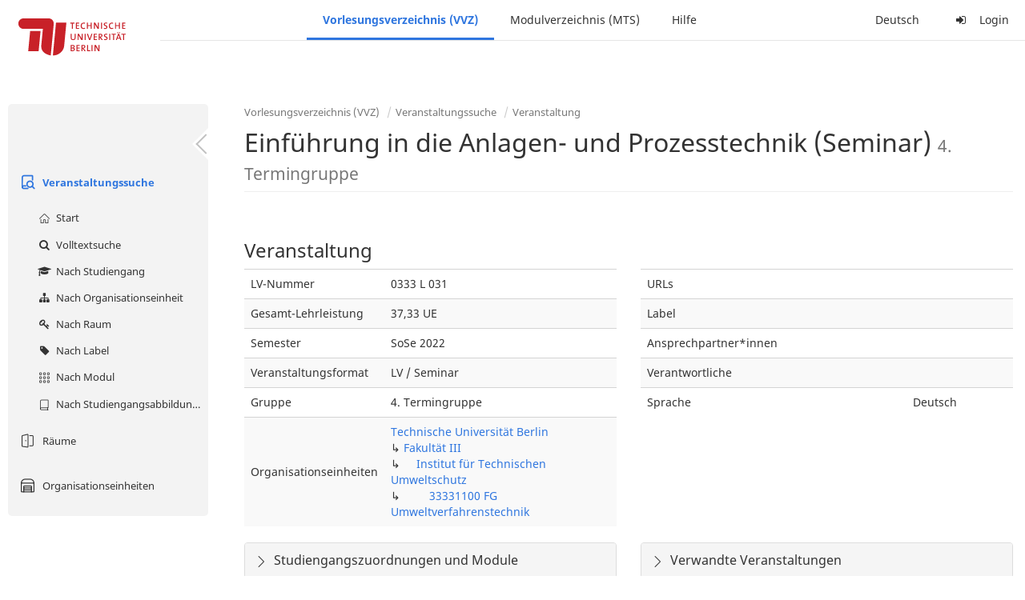

--- FILE ---
content_type: text/html;charset=utf-8
request_url: https://moseskonto.tu-berlin.de/moses/verzeichnis/veranstaltungen/veranstaltung.html?veranstaltung=89263
body_size: 8695
content:
<!DOCTYPE html>
<html xmlns="http://www.w3.org/1999/xhtml" lang="de"><head id="j_idt14">
        <meta charset="utf-8" />
        <meta http-equiv="Content-Type" content="text/html; charset=UTF-8" />
        <meta http-equiv="X-UA-Compatible" content="IE=edge" />

        <meta id="mosesMeta" data-server_url="https://moseskonto.tu-berlin.de/moses" />
        <script type="text/javascript">
            const { server_url } = document.getElementById("mosesMeta").dataset
            window.serverUrl = server_url /*_*/

            /*_*/
            window.getResourceRootPath = (match, idx, string) => {
                // replace '/@resource/' with:
                return window.serverUrl + "/javax.faces.resource/"
            }

            async function writeClipboard (elemSelector) {
                const elem = document.querySelector(elemSelector)
                if (!elem) {
                    console.error("element $(\"", elemSelector, "\") not found!", alert("⚠ Fehler"))
                } else if (await writeClipboardText(elem.value || elem.textContent)) !elem.select || elem.select()
            }

            async function writeClipboardText (text) {
                try {
                    await navigator.clipboard.writeText(text)
                    return true
                } catch (error) {
                    prompt("⚠ Fehler: Text konnte nicht kopiert werden!", text)
                    console.error("failed to write to clipboard!", error.message)
                }
            }
        </script>
        <noscript>
            <meta http-equiv="refresh" content="0;url=https://moseskonto.tu-berlin.de/moses/error/noscript.html" />
        </noscript><link type="text/css" rel="stylesheet" href="/moses/javax.faces.resource/theme.css.html;jsessionid=HYPFwfHTgNr83KnpEbJiHiefH7yW7JjGSD2Z9awm.moseskonto?ln=primefaces-bootstrap&amp;v=12.0.0&amp;e=12.0.0" /><link type="text/css" rel="stylesheet" href="/moses/javax.faces.resource/primeicons/primeicons.css.html;jsessionid=HYPFwfHTgNr83KnpEbJiHiefH7yW7JjGSD2Z9awm.moseskonto?ln=primefaces&amp;v=12.0.0&amp;e=12.0.0" /><script type="text/javascript" src="/moses/javax.faces.resource/jsf.js.html;jsessionid=HYPFwfHTgNr83KnpEbJiHiefH7yW7JjGSD2Z9awm.moseskonto?ln=javax.faces&amp;stage=Development"></script><script type="text/javascript" src="/moses/javax.faces.resource/omnifaces.js.html;jsessionid=HYPFwfHTgNr83KnpEbJiHiefH7yW7JjGSD2Z9awm.moseskonto?ln=omnifaces&amp;v=3.14.1"></script><link type="text/css" rel="stylesheet" href="/moses/javax.faces.resource/components.css.html;jsessionid=HYPFwfHTgNr83KnpEbJiHiefH7yW7JjGSD2Z9awm.moseskonto?ln=primefaces&amp;v=12.0.0&amp;e=12.0.0" /><script type="text/javascript" src="/moses/javax.faces.resource/jquery/jquery.js.html;jsessionid=HYPFwfHTgNr83KnpEbJiHiefH7yW7JjGSD2Z9awm.moseskonto?ln=primefaces&amp;v=12.0.0&amp;e=12.0.0"></script><script type="text/javascript" src="/moses/javax.faces.resource/jquery/jquery-plugins.js.html;jsessionid=HYPFwfHTgNr83KnpEbJiHiefH7yW7JjGSD2Z9awm.moseskonto?ln=primefaces&amp;v=12.0.0&amp;e=12.0.0"></script><script type="text/javascript" src="/moses/javax.faces.resource/core.js.html;jsessionid=HYPFwfHTgNr83KnpEbJiHiefH7yW7JjGSD2Z9awm.moseskonto?ln=primefaces&amp;v=12.0.0&amp;e=12.0.0"></script><script type="text/javascript" src="/moses/javax.faces.resource/components.js.html;jsessionid=HYPFwfHTgNr83KnpEbJiHiefH7yW7JjGSD2Z9awm.moseskonto?ln=primefaces&amp;v=12.0.0&amp;e=12.0.0"></script><link type="text/css" rel="stylesheet" href="/moses/javax.faces.resource/toggleswitch/toggleswitch.css.html;jsessionid=HYPFwfHTgNr83KnpEbJiHiefH7yW7JjGSD2Z9awm.moseskonto?ln=primefaces&amp;v=12.0.0&amp;e=12.0.0" /><script type="text/javascript" src="/moses/javax.faces.resource/toggleswitch/toggleswitch.js.html;jsessionid=HYPFwfHTgNr83KnpEbJiHiefH7yW7JjGSD2Z9awm.moseskonto?ln=primefaces&amp;v=12.0.0&amp;e=12.0.0"></script><script type="text/javascript" src="/moses/javax.faces.resource/touch/touchswipe.js.html;jsessionid=HYPFwfHTgNr83KnpEbJiHiefH7yW7JjGSD2Z9awm.moseskonto?ln=primefaces&amp;v=12.0.0&amp;e=12.0.0"></script><link type="text/css" rel="stylesheet" href="/moses/javax.faces.resource/texteditor/texteditor.css.html;jsessionid=HYPFwfHTgNr83KnpEbJiHiefH7yW7JjGSD2Z9awm.moseskonto?ln=primefaces&amp;v=12.0.0&amp;e=12.0.0" /><script type="text/javascript" src="/moses/javax.faces.resource/texteditor/texteditor.js.html;jsessionid=HYPFwfHTgNr83KnpEbJiHiefH7yW7JjGSD2Z9awm.moseskonto?ln=primefaces&amp;v=12.0.0&amp;e=12.0.0"></script><script type="text/javascript" src="/moses/javax.faces.resource/filedownload/filedownload.js.html;jsessionid=HYPFwfHTgNr83KnpEbJiHiefH7yW7JjGSD2Z9awm.moseskonto?ln=primefaces&amp;v=12.0.0&amp;e=12.0.0"></script><script type="text/javascript" src="/moses/javax.faces.resource/shared.js.html;jsessionid=HYPFwfHTgNr83KnpEbJiHiefH7yW7JjGSD2Z9awm.moseskonto?ln=dist"></script><script type="text/javascript" src="/moses/javax.faces.resource/style.js.html;jsessionid=HYPFwfHTgNr83KnpEbJiHiefH7yW7JjGSD2Z9awm.moseskonto?ln=dist"></script><script type="text/javascript" src="/moses/javax.faces.resource/main.js.html;jsessionid=HYPFwfHTgNr83KnpEbJiHiefH7yW7JjGSD2Z9awm.moseskonto?ln=dist"></script><script type="text/javascript" src="/moses/javax.faces.resource/bootstrap.min.js.html;jsessionid=HYPFwfHTgNr83KnpEbJiHiefH7yW7JjGSD2Z9awm.moseskonto?ln=js"></script><script type="text/javascript" src="/moses/javax.faces.resource/primefaces-locale.min.js.html;jsessionid=HYPFwfHTgNr83KnpEbJiHiefH7yW7JjGSD2Z9awm.moseskonto?ln=js"></script><script type="text/javascript" src="/moses/javax.faces.resource/html2pdf.min.js.html;jsessionid=HYPFwfHTgNr83KnpEbJiHiefH7yW7JjGSD2Z9awm.moseskonto?ln=js"></script><script type="text/javascript">if(window.PrimeFaces){PrimeFaces.settings.locale='de';PrimeFaces.settings.viewId='/verzeichnis/veranstaltungen/veranstaltung.xhtml';PrimeFaces.settings.contextPath='/moses';PrimeFaces.settings.cookiesSecure=false;PrimeFaces.settings.projectStage='Development';}</script>

    <title>Moses - 
        Einführung in die Anlagen- und Prozesstechnik (Seminar)
    </title>

    
    <link rel="apple-touch-icon" href="/moses/docs/images/favicon/apple-touch-icon.png" sizes="180x180" />
    <link rel="icon" type="image/png" href="/moses/docs/images/favicon/favicon-32x32.png" sizes="32x32" />
    <link rel="icon" type="image/png" href="/moses/docs/images/favicon/favicon-16x16.png" sizes="16x16" />
    
    <link crossorigin="use-credentials" rel="manifest" href="/moses/docs/images/favicon/manifest.json" />
    <link rel="mask-icon" href="/moses/docs/images/favicon/safari-pinned-tab.svg" color="#5bbad5" />
    <link rel="shortcut icon" href="/moses/docs/images/favicon/favicon.ico" />
    <meta name="msapplication-config" content="/moses/docs/images/favicon/browserconfig.xml" />

    <meta name="theme-color" content="#2F76DF" />
        <meta name="viewport" content="width=device-width, initial-scale=1" /></head><body>

    <script>
        // Prevent Safari's bfcache:
        // Even-tough all imaginable http response headers that prevent caching are set, Safari still does not reload
        // the page when the browser's back button was used. These stale pages will then result in an immediate timeout
        // exception since Jakarta Faces has discarded the servlet already. The only way to prevent this is to
        // immediately reload the page.
        window.addEventListener("pageshow", function (event) {
            if (event.persisted) {
                window.location.reload()
            }
        })
    </script>
<form id="defaultMessageForm" name="defaultMessageForm" method="post" action="/moses/verzeichnis/veranstaltungen/veranstaltung.html;jsessionid=HYPFwfHTgNr83KnpEbJiHiefH7yW7JjGSD2Z9awm.moseskonto?jfwid=HYPFwfHTgNr83KnpEbJiHiefH7yW7JjGSD2Z9awm:0" enctype="application/x-www-form-urlencoded">
<input type="hidden" name="defaultMessageForm" value="defaultMessageForm" />
<div id="defaultMessageForm:defaultMessage">
        <div class="container moses-growl ">

        </div></div><input type="hidden" name="javax.faces.ViewState" id="j_id1:javax.faces.ViewState:0" value="1096761204506979663:-1612354853460737043" autocomplete="off" /><input type="hidden" name="javax.faces.ClientWindow" id="j_id1:javax.faces.ClientWindow:0" value="HYPFwfHTgNr83KnpEbJiHiefH7yW7JjGSD2Z9awm:0" autocomplete="off" />
</form>
<form id="confirmDialogForm" name="confirmDialogForm" method="post" action="/moses/verzeichnis/veranstaltungen/veranstaltung.html;jsessionid=HYPFwfHTgNr83KnpEbJiHiefH7yW7JjGSD2Z9awm.moseskonto?jfwid=HYPFwfHTgNr83KnpEbJiHiefH7yW7JjGSD2Z9awm:0" enctype="application/x-www-form-urlencoded">
<input type="hidden" name="confirmDialogForm" value="confirmDialogForm" />
<div class="modal modal-confirm fade" tabindex="-1" role="dialog"><div class="modal-dialog"><div class="modal-content"><div class="modal-header"><button type="button" class="close" data-dismiss="modal" aria-label="Abbrechen"><span aria-hidden="aria-hidden" class="fa fa-fw fa-close"></span></button><h4 class="modal-title"><span class="modal-confirm-icon fa fa-fw fa-space fa-warning"></span><span class="modal-confirm-title">Bestätigung</span></h4></div><div class="modal-body"><p class="modal-confirm-message">Sind Sie sich sicher?</p></div><div class="modal-footer"><button type="button" class="btn btn-default modal-confirm-cancel" data-dismiss="modal"><span class="fa fa-space fa-times"></span><span>Abbrechen</span></button><button type="button" class="btn btn-danger modal-confirm-ok" data-dismiss="modal"><span class="fa fa-space fa-check"></span><span>OK</span></button></div></div></div></div><input type="hidden" name="javax.faces.ViewState" id="j_id1:javax.faces.ViewState:1" value="1096761204506979663:-1612354853460737043" autocomplete="off" /><input type="hidden" name="javax.faces.ClientWindow" id="j_id1:javax.faces.ClientWindow:1" value="HYPFwfHTgNr83KnpEbJiHiefH7yW7JjGSD2Z9awm:0" autocomplete="off" />
</form>
<form id="popupNotificationForm" name="popupNotificationForm" method="post" action="/moses/verzeichnis/veranstaltungen/veranstaltung.html;jsessionid=HYPFwfHTgNr83KnpEbJiHiefH7yW7JjGSD2Z9awm.moseskonto?jfwid=HYPFwfHTgNr83KnpEbJiHiefH7yW7JjGSD2Z9awm:0" enctype="application/x-www-form-urlencoded">
<input type="hidden" name="popupNotificationForm" value="popupNotificationForm" />
<div id="popupNotificationForm:j_idt42" class="modal " aria-hidden="aria-hidden" tabindex="-1" role="dialog"><input id="popupNotificationForm:j_idt42_input" name="popupNotificationForm:j_idt42_input" hidden="true" value="ACCEPTED" onchange="Moses.Component.Modal.update('popupNotificationForm:j_idt42', event)" /><input id="popupNotificationForm:j_idt42_top" name="popupNotificationForm:j_idt42_top" hidden="true" value="" /><input id="popupNotificationForm:j_idt42_left" name="popupNotificationForm:j_idt42_left" hidden="true" value="" /><input id="popupNotificationForm:j_idt42_width" name="popupNotificationForm:j_idt42_width" hidden="true" value="" /><input id="popupNotificationForm:j_idt42_height" name="popupNotificationForm:j_idt42_height" hidden="true" value="" /><div class="modal-dialog modal-md"><div class="modal-content"><div class="modal-header"><button type="button" class="close btn" onclick="Moses.Component.Modal.decline('popupNotificationForm:j_idt42', event)" aria-label="Abbrechen"><span aria-hidden="aria-hidden" class="ic-close-big"></span></button><h4 class="modal-title"></h4></div><div class="modal-body"></div></div></div><script>Moses.Component.Modal.restore('popupNotificationForm:j_idt42', {'backdrop':'true','keyboard':true,'draggable':false,'dragged':false,'styleTop':'','styleLeft':'','resizable':false,'resized':false,'styleWidth':'','styleHeight':'','collapse':false,'show':false})</script></div><input type="hidden" name="javax.faces.ViewState" id="j_id1:javax.faces.ViewState:2" value="1096761204506979663:-1612354853460737043" autocomplete="off" /><input type="hidden" name="javax.faces.ClientWindow" id="j_id1:javax.faces.ClientWindow:2" value="HYPFwfHTgNr83KnpEbJiHiefH7yW7JjGSD2Z9awm:0" autocomplete="off" />
</form>


    <div id="loading-indicator"></div>

    <header id="header">
        <a href="https://moseskonto.tu-berlin.de/moses/index.html" id="header-logo">
            <img src="/moses/docs/images/template/university-logo.svg" alt="Technische Universität Berlin Logo" />
        </a>

        <nav id="nav-top"></nav>
    </header>

    <div id="header-border"></div>


    <aside id="aside">
        <nav id="nav-aside"></nav>
    </aside>

    <main id="content" class="container-fluid"><div id="page-title" class="page-header">

            <ol class="breadcrumb">
                    <li><a href="https://moseskonto.tu-berlin.de/moses/verzeichnis/index.html">Vorlesungsverzeichnis (VVZ)</a>
                    </li>
                    <li><a href="https://moseskonto.tu-berlin.de/moses/verzeichnis/veranstaltungen/index.html">Veranstaltungssuche</a>
                    </li>
                    <li><a href=";jsessionid=HYPFwfHTgNr83KnpEbJiHiefH7yW7JjGSD2Z9awm.moseskonto#">Veranstaltung</a>
                    </li>
            </ol>

            <h1>
        Einführung in die Anlagen- und Prozesstechnik (Seminar)
        <small>4. Termingruppe</small>
            </h1></div>
<form id="main-form" name="main-form" method="post" action="/moses/verzeichnis/veranstaltungen/veranstaltung.html;jsessionid=HYPFwfHTgNr83KnpEbJiHiefH7yW7JjGSD2Z9awm.moseskonto?jfwid=HYPFwfHTgNr83KnpEbJiHiefH7yW7JjGSD2Z9awm:0" enctype="application/x-www-form-urlencoded">
<input type="hidden" name="main-form" value="main-form" />
<div id="main-form:j_idt66:view-base-raum-aendern-modal"></div><div id="main-form:j_idt66:view-base-dozierende-modal"></div><div id="main-form:j_idt66:view-base-delete-modal"></div><div id="main-form:j_idt66:view-base-kommentar-modal"></div><div id="main-form:j_idt66:view-base-buchung-lve-modal"></div><div id="main-form:j_idt66:view-base-buchung-notiz-modal"></div><div id="main-form:j_idt66:view-base-label-modal"></div><div id="main-form:j_idt66:view-base-curriculum-conflicts-modal"></div><div id="main-form:j_idt66:view-base-cal-export-modal"></div><div id="main-form:j_idt66:view-base-pvhinweis-modal"><div id="main-form:j_idt66:hinweis-modal:hinweis-modal" class="modal " tabindex="-1" role="dialog"><input id="main-form:j_idt66:hinweis-modal:hinweis-modal_input" name="main-form:j_idt66:hinweis-modal:hinweis-modal_input" hidden="true" onchange="Moses.Component.Modal.update('main-form:j_idt66:hinweis-modal:hinweis-modal', event)" /><input id="main-form:j_idt66:hinweis-modal:hinweis-modal_top" name="main-form:j_idt66:hinweis-modal:hinweis-modal_top" hidden="true" value="" /><input id="main-form:j_idt66:hinweis-modal:hinweis-modal_left" name="main-form:j_idt66:hinweis-modal:hinweis-modal_left" hidden="true" value="" /><input id="main-form:j_idt66:hinweis-modal:hinweis-modal_width" name="main-form:j_idt66:hinweis-modal:hinweis-modal_width" hidden="true" value="" /><input id="main-form:j_idt66:hinweis-modal:hinweis-modal_height" name="main-form:j_idt66:hinweis-modal:hinweis-modal_height" hidden="true" value="" /><div class="modal-dialog modal-fullscreen"><div class="modal-content"><div class="modal-header"><button type="button" class="close btn" onclick="Moses.Component.Modal.decline('main-form:j_idt66:hinweis-modal:hinweis-modal', event)" aria-label="Abbrechen"><span aria-hidden="aria-hidden" class="ic-close-big"></span></button><h4 class="modal-title">Wichtiger Hinweis zur Anmeldung</h4></div><div class="modal-body">

            <div class="form-group">Bitte beachten Sie: Einige der von Ihnen hinzugefügten Veranstaltungen sind Teil eines Platzvergabeverfahrens und daher teilnahmebeschränkt. Nachfolgend finden Sie eine Übersicht der betroffenen Veranstaltungen und der zugehörigen Wahlen:

                <div class="gutter-v-3"></div>

            </div></div><div class="modal-footer"><a id="main-form:j_idt66:hinweis-modal:j_idt5151" href="#" class="ui-commandlink ui-widget btn btn-default" onclick="PrimeFaces.ab({s:&quot;main-form:j_idt66:hinweis-modal:j_idt5151&quot;,f:&quot;main-form&quot;,p:&quot;main-form:j_idt66:hinweis-modal:j_idt5151&quot;,u:&quot;main-form&quot;,ps:true});return false;"><span class="ic-cancel-big ic-space-r"></span>OK
                </a><script id="main-form:j_idt66:hinweis-modal:j_idt5151_s" type="text/javascript">$(function(){PrimeFaces.cw("CommandLink","widget_main_form_j_idt66_hinweis_modal_j_idt5151",{id:"main-form:j_idt66:hinweis-modal:j_idt5151"});});</script></div></div></div><script>Moses.Component.Modal.restore('main-form:j_idt66:hinweis-modal:hinweis-modal', {'backdrop':'true','keyboard':true,'draggable':false,'dragged':false,'styleTop':'','styleLeft':'','resizable':false,'resized':false,'styleWidth':'','styleHeight':'','collapse':false,'show':false})</script></div></div>
        <div id="main-form:j_idt5153">

        </div>
            <div class="clearfix"></div>
        <div id="main-form:veranstaltung-infos">

            <h3>Veranstaltung</h3>
            <div class="row">
                <div class="col-md-6">

                    <div class="table-responsive">
                        <table class="table">
                            <tr>
                                <td>LV-Nummer</td>
                                <td>0333 L 031</td>
                            </tr><tr>
                                <td>Gesamt-Lehrleistung</td>
                                <td>37,33 UE</td></tr>

                            <tr>
                                <td>Semester</td>
                                <td>SoSe 2022</td>
                            </tr>

                            <tr>
                                <td>Veranstaltungsformat</td>
                                <td>LV / Seminar</td>
                            </tr>

                            <tr>
                                <td>Gruppe</td>
                                <td>4. Termingruppe</td>
                            </tr>

                            <tr>
                                <td>Organisationseinheiten</td>
                                <td>
                
                <a href="/moses/verzeichnis/veranstaltungen/organisationseinheit.html;jsessionid=HYPFwfHTgNr83KnpEbJiHiefH7yW7JjGSD2Z9awm.moseskonto?oe=927">
                        Technische Universität Berlin
                    </a>
                <br />
                ↳ 
                <a href="/moses/verzeichnis/veranstaltungen/organisationseinheit.html;jsessionid=HYPFwfHTgNr83KnpEbJiHiefH7yW7JjGSD2Z9awm.moseskonto?oe=3">
                        Fakultät III
                    </a>
                <br />
                ↳     
                <a href="/moses/verzeichnis/veranstaltungen/organisationseinheit.html;jsessionid=HYPFwfHTgNr83KnpEbJiHiefH7yW7JjGSD2Z9awm.moseskonto?oe=21">
                        Institut für Technischen Umweltschutz
                    </a>
                <br />
                ↳         
                <a href="/moses/verzeichnis/veranstaltungen/organisationseinheit.html;jsessionid=HYPFwfHTgNr83KnpEbJiHiefH7yW7JjGSD2Z9awm.moseskonto?oe=161">
                        33331100 FG Umweltverfahrenstechnik
                    </a>
                <br />
                                </td>
                            </tr>
                        </table>
                    </div>
                </div>

                <div class="col-md-6">
                    <div class="table-responsive">
                        <table class="table"><tr>
                                <td>URLs</td>
                                <td class="text-ellipsis"><div id="main-form:veranstaltung-infos:j_idt5224" class="" style=""></div>
                                </td></tr><tr>
                                <td>Label</td>
                                <td>
                                </td></tr><tr>
                                <td>Ansprechpartner*innen</td>
                                <td class="text-ellipsis"><div id="main-form:veranstaltung-infos:j_idt5234" class="" style=""></div>
                                </td></tr><tr>
                                <td>Verantwortliche</td>
                                <td class="text-ellipsis"><div id="main-form:veranstaltung-infos:j_idt5239" class="" style=""></div>
                                </td></tr>

                            <tr>
                                <td>Sprache</td>
                                <td>Deutsch</td>
                            </tr>
                        </table>
                    </div>
                </div>
            </div><div class="row">
                <div class="col-md-6">

        <div id="main-form:veranstaltung-infos:j_idt5277" class="moses-collapsible-panel panel panel-default  collapsed"><input id="main-form:veranstaltung-infos:j_idt5277:state" type="text" name="main-form:veranstaltung-infos:j_idt5277:state" value="true" class="form-control" style="display: none;" />

            <div class="panel-heading" onclick="Moses.Component.Collapsible.toggle('main-form:veranstaltung-infos:j_idt5277', event, '', '', ''); return false;"><span class="panel-title">
                    Studiengangszuordnungen  und Module
                </span>
            </div>

        </div>
                </div>

                <div class="col-md-6">

        <div id="main-form:veranstaltung-infos:j_idt5323" class="moses-collapsible-panel panel panel-default  collapsed"><input id="main-form:veranstaltung-infos:j_idt5323:state" type="text" name="main-form:veranstaltung-infos:j_idt5323:state" value="true" class="form-control" style="display: none;" />

            <div class="panel-heading" onclick="Moses.Component.Collapsible.toggle('main-form:veranstaltung-infos:j_idt5323', event, '', '', ''); return false;"><span class="panel-title">
                    Verwandte Veranstaltungen
                </span>
            </div>

        </div>
                </div></div>

        </div>
            <div class="gutter-v-2"></div>
        <div id="main-form:bg-list">

            <h3>Termine (1)</h3>
                <div class="well well-sm">
        <div id="main-form:bg-list:j_idt5358:0:j_idt5360">

            <div class="row">
                <div class="col-sm-4">
                    <div class="form-group">
                        <label>Zeitraum</label><br /><span title="Es gibt Abweichungen vom angegebenen Rhythmus" class="fa fam-warning fa-space text-warning"></span>

                        Do. 21.04 - 21.07.22, wöchentlich, 14:00 - 16:00, unregelmäßig
                    </div>
                </div>

                <div class="col-sm-8">
                    <div class="form-group">
                        <label>Ort</label><br /><span title="Es gibt Abweichungen beim Ort" class="fa fam-warning fa-space text-warning"></span><div id="main-form:bg-list:j_idt5358:0:j_idt5360:j_idt5367:j_idt5368" class="" style="display: inline;"><span id="main-form:bg-list:j_idt5358:0:j_idt5360:j_idt5367:j_idt5368:0" class="" style="">
            Charlottenburg
        </span></div>
            ,<div id="main-form:bg-list:j_idt5358:0:j_idt5360:j_idt5367:j_idt5372" class="" style="display: inline;"><span id="main-form:bg-list:j_idt5358:0:j_idt5360:j_idt5367:j_idt5372:0" class="" style="">
                H 3010
            </span></div>
                    </div>
                </div>
            </div>

            <div class="row">
                <div class="col-sm-4">
                    <div class="form-group">
                        <label>Organisationseinheit</label><br /><div id="main-form:bg-list:j_idt5358:0:j_idt5360:j_idt5402" class="" style="display: inline;"><span id="main-form:bg-list:j_idt5358:0:j_idt5360:j_idt5402:0" class="" style="">
                            33331100 FG Umweltverfahrenstechnik
                        </span></div>
                    </div>
                </div><div class="col-sm-4">
                    <div class="form-group">
                        <label>Lehrleistung</label><br />
                        37,33 UE
                    </div></div>
            </div>

        </div><a id="main-form:bg-list:j_idt5358:0:j_idt5433" href="#" class="ui-commandlink ui-widget" onclick="PrimeFaces.ab({s:&quot;main-form:bg-list:j_idt5358:0:j_idt5433&quot;,f:&quot;main-form&quot;,u:&quot;main-form&quot;});return false;">   <span class="fa fam-uncollapse fa-space"></span>Einzeltermine ausklappen  
                    </a><script id="main-form:bg-list:j_idt5358:0:j_idt5433_s" type="text/javascript">$(function(){PrimeFaces.cw("CommandLink","widget_main_form_bg_list_j_idt5358_0_j_idt5433",{id:"main-form:bg-list:j_idt5358:0:j_idt5433"});});</script>
                </div>

        </div>
            <div class="gutter-v-2"></div>
        <div id="main-form:j_idt5654">

            <div id="calendar-point"><div id="main-form:j_idt5654:calendar-including-warnings"><div id="main-form:j_idt5654:calendar-including-filter"><div style="line-height: 41px;" class="pull-right"><span class="" id="main-form:j_idt5654:j_idt5668:j_idt5669" style="" data-toggle="popover" data-animation="true" data-container="body" data-delay="0" data-trigger="hover" data-placement="left" data-collision="null" data-hide-others="false" data-popover-class="tab-calendar-key-popover" data-popover-style=""><div class="title" style="display: none">Legende der Farbgebungen<div class="clearfix"></div></div><div class="content" style="display: none">
                <div class="row"><div class="col-md-6">
                        <div class="form-group">
                            <label>Lehrformat</label><br />
                            Jedes Format bekommt eine Farbe
                        </div></div><div class="col-md-6">
                        <div class="form-group">
                            <label>Campus</label><br />
                            Jeder Campus bekommt eine Farbe
                        </div></div>
                </div></div>
            <a><span class="fa fa-map-o fa-space"></span>Legende</a></span><script>Moses.Component.Popover.prepare('main-form:j_idt5654:j_idt5668:j_idt5669')</script></div><ul style="width: calc(100% - 90px);" class="nav nav-tabs"><li class="active"><a id="main-form:j_idt5654:j_idt5695" href="#" class="ui-commandlink ui-widget" onclick="PrimeFaces.ab({s:&quot;main-form:j_idt5654:j_idt5695&quot;,f:&quot;main-form&quot;,p:&quot;main-form:j_idt5654:j_idt5695&quot;,u:&quot;main-form:j_idt5654:calendar-including-filter&quot;});return false;">
                                        Semester
                                    </a><script id="main-form:j_idt5654:j_idt5695_s" type="text/javascript">$(function(){PrimeFaces.cw("CommandLink","widget_main_form_j_idt5654_j_idt5695",{id:"main-form:j_idt5654:j_idt5695"});});</script></li><li class=""><a id="main-form:j_idt5654:j_idt5698" href="#" class="ui-commandlink ui-widget" onclick="PrimeFaces.ab({s:&quot;main-form:j_idt5654:j_idt5698&quot;,f:&quot;main-form&quot;,p:&quot;main-form:j_idt5654:j_idt5698&quot;,u:&quot;main-form:j_idt5654:calendar-including-filter&quot;});return false;">
                                        Einzelne Woche
                                    </a><script id="main-form:j_idt5654:j_idt5698_s" type="text/javascript">$(function(){PrimeFaces.cw("CommandLink","widget_main_form_j_idt5654_j_idt5698",{id:"main-form:j_idt5654:j_idt5698"});});</script></li><li class=""><a id="main-form:j_idt5654:j_idt5701" href="#" class="ui-commandlink ui-widget" onclick="PrimeFaces.ab({s:&quot;main-form:j_idt5654:j_idt5701&quot;,f:&quot;main-form&quot;,p:&quot;main-form:j_idt5654:j_idt5701&quot;,u:&quot;main-form:j_idt5654:calendar-including-filter&quot;});return false;">
                                        Einzelner Tag
                                    </a><script id="main-form:j_idt5654:j_idt5701_s" type="text/javascript">$(function(){PrimeFaces.cw("CommandLink","widget_main_form_j_idt5654_j_idt5701",{id:"main-form:j_idt5654:j_idt5701"});});</script></li><li class=""><a id="main-form:j_idt5654:j_idt5704" href="#" class="ui-commandlink ui-widget" onclick="PrimeFaces.ab({s:&quot;main-form:j_idt5654:j_idt5704&quot;,f:&quot;main-form&quot;,p:&quot;main-form:j_idt5654:j_idt5704&quot;,u:&quot;main-form:j_idt5654:calendar-including-filter&quot;});return false;">
                                        Benutzerdefinierter Zeitraum
                                    </a><script id="main-form:j_idt5654:j_idt5704_s" type="text/javascript">$(function(){PrimeFaces.cw("CommandLink","widget_main_form_j_idt5654_j_idt5704",{id:"main-form:j_idt5654:j_idt5704"});});</script></li><li class=""><a id="main-form:j_idt5654:j_idt5707" href="#" class="ui-commandlink ui-widget" onclick="PrimeFaces.ab({s:&quot;main-form:j_idt5654:j_idt5707&quot;,f:&quot;main-form&quot;,p:&quot;main-form:j_idt5654:j_idt5707&quot;,u:&quot;main-form:j_idt5654:calendar-including-filter&quot;});return false;">
                                        Alle Wochen
                                    </a><script id="main-form:j_idt5654:j_idt5707_s" type="text/javascript">$(function(){PrimeFaces.cw("CommandLink","widget_main_form_j_idt5654_j_idt5707",{id:"main-form:j_idt5654:j_idt5707"});});</script></li></ul>

                            <div class="clearfix"></div><div class="gutter-v-2"></div>

                            
                            <div class="tab-calendar-settings-well">

        <div id="main-form:j_idt5654:j_idt5750" class="moses-collapsible tab-calendar-settings-collapsible collapsed"><input id="main-form:j_idt5654:j_idt5750:state" type="hidden" name="main-form:j_idt5654:j_idt5750:state" value="true" />

            <div class="moses-collapsible-header" onclick="Moses.Component.Collapsible.toggle('main-form:j_idt5654:j_idt5750', event, '', '', ''); return false;">
                Kalenderoptionen
                
            </div>

        </div>
                            </div><div id="main-form:j_idt5654:calendar" class="tab-calendar-calendar"><div id="main-form:j_idt5654:week-calendar-component" class="moses-calendar-wrapper" data-testid="week-calendar"><div class="moses-calendar week-calendar-component ruled moses-calendar-5" style=""><div class="moses-calendar-timeline"><div class="moses-calendar-timeline-header"></div><div class="moses-calendar-timeline-body" style="height: 400.000000px;"><div class="moses-calendar-timeline-marker" style="line-height: 0;position: relative;top: calc(0.000000px + 0.0em)">08:00</div><div class="moses-calendar-timeline-marker" style="line-height: 0;position: relative;top: calc(40.000000px + 0.0em)">09:00</div><div class="moses-calendar-timeline-marker" style="line-height: 0;position: relative;top: calc(80.000000px + 0.0em)">10:00</div><div class="moses-calendar-timeline-marker" style="line-height: 0;position: relative;top: calc(120.000000px + 0.0em)">11:00</div><div class="moses-calendar-timeline-marker" style="line-height: 0;position: relative;top: calc(160.000000px + 0.0em)">12:00</div><div class="moses-calendar-timeline-marker" style="line-height: 0;position: relative;top: calc(200.000000px + 0.0em)">13:00</div><div class="moses-calendar-timeline-marker" style="line-height: 0;position: relative;top: calc(240.000000px + 0.0em)">14:00</div><div class="moses-calendar-timeline-marker" style="line-height: 0;position: relative;top: calc(280.000000px + 0.0em)">15:00</div><div class="moses-calendar-timeline-marker" style="line-height: 0;position: relative;top: calc(320.000000px + 0.0em)">16:00</div><div class="moses-calendar-timeline-marker" style="line-height: 0;position: relative;top: calc(360.000000px + 0.0em)">17:00</div></div></div><div class="moses-calendar-days"><input name="main-form:j_idt5654:week-calendar-component_scroll_left" type="hidden" value="0.0" /><div id="main-form:j_idt5654:week-calendar-component:0:-1" class="moses-calendar-day" style="width: 20.000000%;"><div class="moses-calendar-day-header">
                                        
                                        Mo.
                                    </div><div class="moses-calendar-day-body" style="background-size: auto 40px !important;height: 400.000000px;"><div class="moses-calendar-day-body-inner"></div></div></div><div id="main-form:j_idt5654:week-calendar-component:1:-1" class="moses-calendar-day" style="width: 20.000000%;"><div class="moses-calendar-day-header">
                                        
                                        Di.
                                    </div><div class="moses-calendar-day-body" style="background-size: auto 40px !important;height: 400.000000px;"><div class="moses-calendar-day-body-inner"></div></div></div><div id="main-form:j_idt5654:week-calendar-component:2:-1" class="moses-calendar-day" style="width: 20.000000%;"><div class="moses-calendar-day-header">
                                        
                                        Mi.
                                    </div><div class="moses-calendar-day-body" style="background-size: auto 40px !important;height: 400.000000px;"><div class="moses-calendar-day-body-inner"></div></div></div><div id="main-form:j_idt5654:week-calendar-component:3:-1" class="moses-calendar-day" style="width: 20.000000%;"><div class="moses-calendar-day-header">
                                        
                                        Do.
                                    </div><div class="moses-calendar-day-body" style="background-size: auto 40px !important;height: 400.000000px;"><div class="moses-calendar-day-body-inner"><div id="main-form:j_idt5654:week-calendar-component:3:0" class="moses-calendar-event-wrapper" style="width: 50.000000%;height: 80.000000px;top: 240.000000px;left: 0.000000%;"><div id="main-form:j_idt5654:week-calendar-component:3:0:event" data-testid="tab-calendar-week-event" class="moses-calendar-event ellipsis                                             purple"><span class="popover-anchor" id="main-form:j_idt5654:week-calendar-component:3:0:out-termin:out-termin-dto-popover" style="display: block; width: 100%; height: 100%;" data-toggle="popover" data-animation="false" data-container="body" data-delay="0" data-trigger="hover" data-placement="top" data-collision="fit" data-hide-others="false" data-popover-class="termin-popover hidden-xs" data-popover-style=""><div class="title" style="display: none">Einführung in die Anlagen- und Prozesstechnik (Seminar)<div class="clearfix"></div></div><div class="content" style="display: none"><div class="row"><div class="col-sm-6"><div class="form-group"><label>LV-Nummer</label><br/>0333 L 031</div></div><div class="col-sm-6"><div class="form-group"><label>Format</label><br/>Seminar</div></div></div><div class="row"><div class="col-sm-6"><div class="form-group"><label>Sprache</label><br/>Deutsch</div></div></div><div class="row"></div><div class="form-group"><label>Gruppe</label><br/>4. Termingruppe</div><div class="form-group"><label>Organisationseinheiten</label><br/>33331100 FG Umweltverfahrenstechnik</div><div class="form-group"><label>Dozierende</label><br/>Geißen, Sven-Uwe</div><div class="row"></div><div class="row"><div class="col-sm-6"><div class="form-group"><label>Datum/Uhrzeit</label><br/>Do. 21.04 - 21.07.22, wöchentlich, 14:00 - 16:00, unregelmäßig</div></div><div class="col-sm-6"><div class="form-group"><label>Anzahl Termine</label><br/>13</div></div><div class="col-sm-6"><div class="form-group"><label>Ort</label><br/>Charlottenburg, H 3010</div></div></div><div class="row"><div class="col-sm-6"><div class="form-group"><label>Vor-/Nachbereitungsdauer</label><br/>0min/0min</div></div></div><div class="row"></div></div><a class="ellipsis" href="https://moseskonto.tu-berlin.de/moses/verzeichnis/veranstaltungen/veranstaltung.html?veranstaltung=89263" data-testid="veranstaltung-name">Einführung in die Anlagen- und Prozesstechnik (Seminar)</a><br/><small class="ellipsis">4. Termingruppe</small><br/><small class="ellipsis" data-testid="ort">Charlottenburg, <a href="https://moseskonto.tu-berlin.de/moses/verzeichnis/veranstaltungen/raum.html?semester=68&amp;szenario=vpl121&amp;location=raumgruppe178&amp;dateforweek=2022-04-21&amp;search=true">H 3010</a></small><br/><small class="ellipsis"><a>Geißen, Sven-Uwe</a></small><br/>

            <div class="bot-right"><div style="display: inline-block;" class="dropdown"><a id="main-form:j_idt5654:week-calendar-component:3:0:out-termin:out-termin-dropdown" class="dropdown-toggle  " style="" title="" role="button" data-toggle="dropdown" data-dropdown-position-my="right top" data-dropdown-position-at="right bottom" aria-haspopup="true" aria-expanded="false" data-dropdown-onshow="Moses.Component.TabCalendar.onDropdownShow()" data-dropdown-onhidden="Moses.Component.TabCalendar.onDropdownHidden()">
                        <span class="caret" data-html2canvas-ignore="true"></span></a><ul id="main-form:j_idt5654:week-calendar-component:3:0:out-termin:out-termin-dropdown_menu" class="dropdown-menu  " style="" aria-labelledby="main-form:j_idt5654:week-calendar-component:3:0:out-termin:out-termin-dropdown"><li title="Übersicht nach..." class="dropdown-header  " style=" ">Übersicht nach...</li><li title="OE “33331100 FG Umweltverfahrenstechnik”" class="  " style=" "><a onclick="Moses.Component.DropdownMenu.click(event, 'main-form:j_idt5654:week-calendar-component:3:0:out-termin:out-termin-dropdown')" href="https://moseskonto.tu-berlin.de/moses/verzeichnis/veranstaltungen/organisationseinheit.html?semester=68&amp;szenario=vpl121&amp;oe=161&amp;search=true&amp;calendarTab=SEMESTER&amp;dateforweek=2022-04-21" target="_blank" class=""><span class="fa fa-fw fa-space fam-oe"></span>OE “33331100 FG Umweltverfahrenstechnik”</a></li><li title="Raum “H 3010”" class="  " style=" "><a onclick="Moses.Component.DropdownMenu.click(event, 'main-form:j_idt5654:week-calendar-component:3:0:out-termin:out-termin-dropdown')" href="https://moseskonto.tu-berlin.de/moses/verzeichnis/veranstaltungen/raum.html?semester=68&amp;szenario=vpl121&amp;location=raumgruppe178&amp;calendarTab=SEMESTER&amp;dateforweek=2022-04-21" target="_blank" class=""><span class="fa fa-fw fa-space fam-raum"></span>Raum “H 3010”</a></li><script>Moses.Component.DropdownMenu.prepare('main-form:j_idt5654:week-calendar-component:3:0:out-termin:out-termin-dropdown')</script></ul></div>
            </div></span><script>Moses.Component.Popover.prepare('main-form:j_idt5654:week-calendar-component:3:0:out-termin:out-termin-dto-popover')</script></div></div><div id="main-form:j_idt5654:week-calendar-component:3:1" class="moses-calendar-event-wrapper" style="width: 50.000000%;height: 80.000000px;top: 240.000000px;left: 50.000000%;"><div id="main-form:j_idt5654:week-calendar-component:3:1:event" data-testid="tab-calendar-week-event" class="moses-calendar-event ellipsis                                             outlier purple"><span class="popover-anchor" id="main-form:j_idt5654:week-calendar-component:3:1:out-termin:out-termin-dto-popover" style="display: block; width: 100%; height: 100%;" data-toggle="popover" data-animation="false" data-container="body" data-delay="0" data-trigger="hover" data-placement="top" data-collision="fit" data-hide-others="false" data-popover-class="termin-popover hidden-xs" data-popover-style=""><div class="title" style="display: none">Einführung in die Anlagen- und Prozesstechnik (Seminar)<div class="clearfix"></div></div><div class="content" style="display: none"><div class="row"><div class="col-sm-6"><div class="form-group"><label>LV-Nummer</label><br/>0333 L 031</div></div><div class="col-sm-6"><div class="form-group"><label>Format</label><br/>Seminar</div></div></div><div class="row"><div class="col-sm-6"><div class="form-group"><label>Sprache</label><br/>Deutsch</div></div></div><div class="row"></div><div class="form-group"><label>Gruppe</label><br/>4. Termingruppe</div><div class="form-group"><label>Organisationseinheiten</label><br/>33331100 FG Umweltverfahrenstechnik</div><div class="form-group"><label>Dozierende</label><br/>Geißen, Sven-Uwe</div><div class="row"></div><div class="row"><div class="col-sm-6"><div class="form-group"><label>Datum/Uhrzeit</label><br/>Do. 12.05.22, 14:00 - 16:00</div></div><div class="col-sm-6"><div class="form-group"><label>Ort</label><br/>Charlottenburg, MA 144</div></div></div><div class="row"><div class="col-sm-6"><div class="form-group"><label>Vor-/Nachbereitungsdauer</label><br/>0min/0min</div></div></div><div class="row"></div></div><a class="ellipsis" href="https://moseskonto.tu-berlin.de/moses/verzeichnis/veranstaltungen/veranstaltung.html?veranstaltung=89263" data-testid="veranstaltung-name">Einführung in die Anlagen- und Prozesstechnik (Seminar)</a><br/><small class="ellipsis">4. Termingruppe</small><br/><small class="ellipsis" data-testid="ort">Charlottenburg, <a href="https://moseskonto.tu-berlin.de/moses/verzeichnis/veranstaltungen/raum.html?semester=68&amp;szenario=vpl121&amp;location=raumgruppe10&amp;dateforweek=2022-05-12&amp;search=true">MA 144</a></small><br/><small class="ellipsis"><a>Geißen, Sven-Uwe</a></small><br/>

            <div class="bot-right"><div style="display: inline-block;" class="dropdown"><a id="main-form:j_idt5654:week-calendar-component:3:1:out-termin:out-termin-dropdown" class="dropdown-toggle  " style="" title="" role="button" data-toggle="dropdown" data-dropdown-position-my="right top" data-dropdown-position-at="right bottom" aria-haspopup="true" aria-expanded="false" data-dropdown-onshow="Moses.Component.TabCalendar.onDropdownShow()" data-dropdown-onhidden="Moses.Component.TabCalendar.onDropdownHidden()">
                        <span class="caret" data-html2canvas-ignore="true"></span></a><ul id="main-form:j_idt5654:week-calendar-component:3:1:out-termin:out-termin-dropdown_menu" class="dropdown-menu  " style="" aria-labelledby="main-form:j_idt5654:week-calendar-component:3:1:out-termin:out-termin-dropdown"><li title="Übersicht nach..." class="dropdown-header  " style=" ">Übersicht nach...</li><li title="OE “33331100 FG Umweltverfahrenstechnik”" class="  " style=" "><a onclick="Moses.Component.DropdownMenu.click(event, 'main-form:j_idt5654:week-calendar-component:3:1:out-termin:out-termin-dropdown')" href="https://moseskonto.tu-berlin.de/moses/verzeichnis/veranstaltungen/organisationseinheit.html?semester=68&amp;szenario=vpl121&amp;oe=161&amp;search=true&amp;calendarTab=WEEK&amp;dateforweek=2022-05-12" target="_blank" class=""><span class="fa fa-fw fa-space fam-oe"></span>OE “33331100 FG Umweltverfahrenstechnik”</a></li><li title="Raum “MA 144”" class="  " style=" "><a onclick="Moses.Component.DropdownMenu.click(event, 'main-form:j_idt5654:week-calendar-component:3:1:out-termin:out-termin-dropdown')" href="https://moseskonto.tu-berlin.de/moses/verzeichnis/veranstaltungen/raum.html?semester=68&amp;szenario=vpl121&amp;location=raumgruppe10&amp;calendarTab=WEEK&amp;dateforweek=2022-05-12" target="_blank" class=""><span class="fa fa-fw fa-space fam-raum"></span>Raum “MA 144”</a></li><script>Moses.Component.DropdownMenu.prepare('main-form:j_idt5654:week-calendar-component:3:1:out-termin:out-termin-dropdown')</script></ul></div>
            </div></span><script>Moses.Component.Popover.prepare('main-form:j_idt5654:week-calendar-component:3:1:out-termin:out-termin-dto-popover')</script></div></div></div></div></div><div id="main-form:j_idt5654:week-calendar-component:4:-1" class="moses-calendar-day" style="width: 20.000000%;"><div class="moses-calendar-day-header">
                                        
                                        Fr.
                                    </div><div class="moses-calendar-day-body" style="background-size: auto 40px !important;height: 400.000000px;"><div class="moses-calendar-day-body-inner"></div></div></div></div></div><script>Moses.Component.Calendar.restore('main-form:j_idt5654:week-calendar-component')</script></div></div><div id="main-form:j_idt5654:calendar-buttons-bottom" class="form-inline">
                                <div class="row">
                                    <div class="col-md-3"><div class="btn-toolbar">
                                            <a class="dropdown-toggle btn btn-default" data-toggle="dropdown"><span class="ic ic-download ic-space-r"></span> Kalender exportieren <span class="caret"></span>
                                            </a>
                                            <ul class="dropdown-menu">
                                                <li><a id="main-form:j_idt5654:j_idt5834" href="#" class="ui-commandlink ui-widget" onclick="PrimeFaces.ab({s:&quot;main-form:j_idt5654:j_idt5834&quot;,f:&quot;main-form&quot;,p:&quot;main-form:j_idt5654:calendar-buttons-bottom&quot;,u:&quot;main-form:j_idt5654:calendar-buttons-bottom&quot;,onco:function(xhr,status,args,data){printPdf('main-form:j_idt5654:week-calendar-component', 'Stundenplan für &quot;Einführung in die Anlagen- und Prozesstechnik (Seminar)&quot;', 'SoSe 2022', 'false');}});return false;"><span class="ic ic-pdf ic-space-r"></span> Kalender als PDF exportieren
                                                    </a><script id="main-form:j_idt5654:j_idt5834_s" type="text/javascript">$(function(){PrimeFaces.cw("CommandLink","widget_main_form_j_idt5654_j_idt5834",{id:"main-form:j_idt5654:j_idt5834"});});</script>
                                                </li>
                                                <li><a id="main-form:j_idt5654:j_idt5839" href="#" class="ui-commandlink ui-widget" onclick="PrimeFaces.ab({s:&quot;main-form:j_idt5654:j_idt5839&quot;,f:&quot;main-form&quot;,u:&quot;main-form:j_idt66:view-base-cal-export-modal main-form:j_idt5654:calendar-buttons-bottom&quot;});return false;" title="Die XLS-Datei lässt sich mit MS Excel, Libre Office Calc und vielen weiteren Tabellenkalkulationen öffnen"><span class="ic ic-excel ic-space-r"></span> Kalender als Excel-Datei exportieren
                                                    </a><script id="main-form:j_idt5654:j_idt5839_s" type="text/javascript">$(function(){PrimeFaces.cw("CommandLink","widget_main_form_j_idt5654_j_idt5839",{id:"main-form:j_idt5654:j_idt5839"});});</script>
                                                </li>
                                            </ul></div>
                                    </div>

                                    <div class="col-md-9">
                                        <div class="btn-toolbar pull-right">
                                        </div>
                                    </div>
                                </div></div>
                            <div class="clearfix"></div></div><div id="main-form:j_idt5654:pinning-modal-wrapper"><div id="main-form:j_idt5654:pinning-modal" class="modal  draggable dragged collapsible resizable" aria-hidden="aria-hidden" tabindex="-1" role="dialog"><input id="main-form:j_idt5654:pinning-modal_input" name="main-form:j_idt5654:pinning-modal_input" hidden="true" value="DECLINED" onchange="Moses.Component.Modal.update('main-form:j_idt5654:pinning-modal', event)" /><input id="main-form:j_idt5654:pinning-modal_top" name="main-form:j_idt5654:pinning-modal_top" hidden="true" value="40px" /><input id="main-form:j_idt5654:pinning-modal_left" name="main-form:j_idt5654:pinning-modal_left" hidden="true" value="20px" /><input id="main-form:j_idt5654:pinning-modal_width" name="main-form:j_idt5654:pinning-modal_width" hidden="true" value="" /><input id="main-form:j_idt5654:pinning-modal_height" name="main-form:j_idt5654:pinning-modal_height" hidden="true" value="" /><div class="modal-dialog modal-md"><div class="modal-content"><div class="modal-header"><button type="button" class="close btn" onclick="Moses.Component.Modal.decline('main-form:j_idt5654:pinning-modal', event)" aria-label="Abbrechen"><span aria-hidden="aria-hidden" class="ic-close-big"></span></button><button type="button" class="close but" onclick="Moses.Component.Modal.collapse('main-form:j_idt5654:pinning-modal', event)" aria-label="Einklappen"><span aria-hidden="aria-hidden" class="fa fa-fw fa-minus"></span></button><h4 class="modal-title"></h4></div><div class="modal-body"></div></div></div><script>Moses.Component.Modal.restore('main-form:j_idt5654:pinning-modal', {'backdrop':'true','keyboard':true,'draggable':true,'dragged':true,'styleTop':'40px','styleLeft':'20px','resizable':true,'resized':false,'styleWidth':'','styleHeight':'','collapse':false,'show':false})</script></div></div></div>
            </div>
        </div>

        <script type="text/javascript">
            function printPdf (calendarId, title, subtitle, a3) {
                var element = document.getElementById(calendarId);

                var a3bool = (a3 === 'true');
                var format = a3bool ? 'a3' : 'a4';
                var width = a3bool ? 1550 : 1060;
                var margintop = a3bool ? 40 : 40;
                var titlesize = a3bool ? 18 : 12;
                var subtitlesize = a3bool ? 18 : 12;
                var titlevmargin = a3bool ? 20 : 20;
                var subtitlevmargin = a3bool ? 38 : 38;
                var titlemaxwidth = a3bool ? 380 : 270;

                margintop += (title.length / 130) * 5;
                subtitlevmargin += (title.length / 130) * 5;

                var opt = {
                    filename: 'stundenplan.pdf',
                    image: {type: 'jpeg', quality: 0.95},
                    html2canvas: {
                        scale: 2,
                        scrollX: 0, scrollY: 0,
                        width: width
                    },
                    margin: [margintop, 10, 10, 10],
                    jsPDF: {
                        unit: 'mm',
                        format: format, orientation: 'l',
                        hotfixes: ['px_scaling']
                    }
                };
                html2pdf().set(opt).from(element).toPdf().get('pdf').then(function (pdf) {
                    pdf.setPage(1);
                    pdf.setFontSize(titlesize);
                    pdf.text(title, 10, titlevmargin, {maxWidth: titlemaxwidth});
                    pdf.setFontSize(subtitlesize);
                    pdf.setTextColor(150);
                    pdf.text(subtitle, 10, subtitlevmargin, {maxWidth: titlemaxwidth});
                }).save();
            }
        </script>
            <div class="gutter-v2"></div><input type="hidden" name="javax.faces.ViewState" id="j_id1:javax.faces.ViewState:3" value="1096761204506979663:-1612354853460737043" autocomplete="off" /><input type="hidden" name="javax.faces.ClientWindow" id="j_id1:javax.faces.ClientWindow:3" value="HYPFwfHTgNr83KnpEbJiHiefH7yW7JjGSD2Z9awm:0" autocomplete="off" />
</form>
    </main>

    <footer id="status">
        <a href="http://www.innocampus.tu-berlin.de" target="_blank" class="status-item">
            <img src="/moses/docs/images/template/operator-logo.png" alt="Logo von innoCampus" title="Moses wird betrieben durch innoCampus" />
        </a>

        <div class="status-item hidden-xs">
            Version 6.06.226 (Realm 6.4.3)<br /> 
        </div>

        <div class="status-item justify-right">

            <a href="http://www.tu.berlin/footer/impressum/" target="_blank"> Impressum </a> / <a href="/moses/credits.html"> Credits </a>
        </div>
    </footer>

    <nav id="nav-bottom"></nav>


    <script>
        function ajaxStart () {
            const indicator = document.getElementById("loading-indicator")
            if (indicator) {
                indicator.classList.add("loading")
            }
        }

        function ajaxComplete () {
            const indicator = document.getElementById("loading-indicator")
            if (indicator) {
                indicator.classList.remove("loading")
            }
        }
    </script><div id="j_idt5869"></div><script id="j_idt5869_s" type="text/javascript">$(function(){PrimeFaces.cw("AjaxStatus","widget_j_idt5869",{id:"j_idt5869",delay:0,start:function(){ajaxStart();},complete:function(){ajaxComplete();}});});</script><script type="text/javascript" src="/moses/javax.faces.resource/nav.js.html;jsessionid=HYPFwfHTgNr83KnpEbJiHiefH7yW7JjGSD2Z9awm.moseskonto?ln=dist"></script><script type="text/javascript">OmniFaces.Unload.init('a99ad77e-d167-49ba-8dc7-73b8fb85c693')</script></body>
</html>